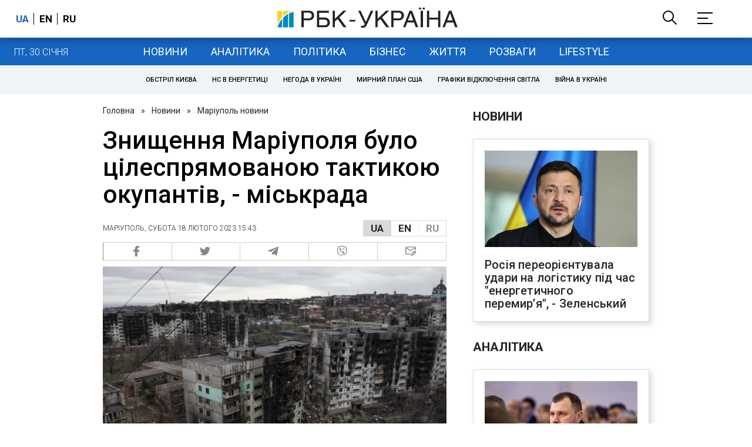

--- FILE ---
content_type: application/javascript; charset=utf-8
request_url: https://fundingchoicesmessages.google.com/f/AGSKWxUfb6cHjPDLuGbIRf5TDTAZh4gYfSwbuxKKwJdhE-x9Lavz32St_NBNl4dACcBBCFr80sXwzf6ld7Q93POO5kAABzSF6MFVnHNYUfZLyKZOQ6NOqOvGlqHylpD-Hcvwmo723D4tpPC84RzMvCc-YtGTKkDkG4fyi9ccslr82FJ7bRK77CyuKsgVaw==/_=ad_iframe_/jquery.ad./adsframe.=admodeliframe&/adbug_
body_size: -1286
content:
window['b23f8ef8-5a3d-42f8-847a-b45bade263dc'] = true;